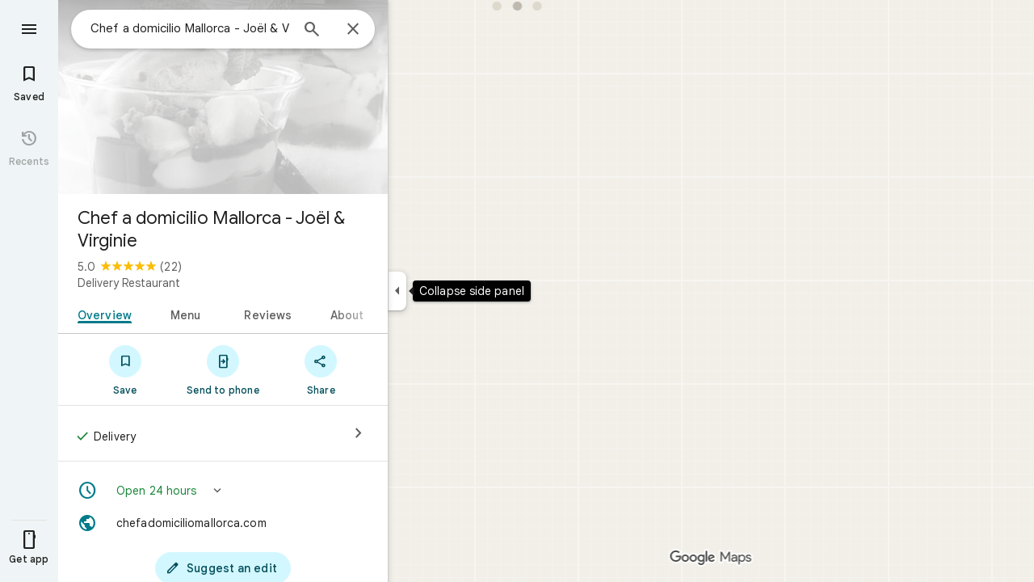

--- FILE ---
content_type: text/javascript; charset=UTF-8
request_url: https://www.google.com/maps/_/js/k=maps.m.en.Ine8Ro8WsUU.2021.O/ck=maps.m.k8eLJQdsUeI.L.W.O/am=5AAASAIQ/rt=j/d=1/exm=JxdeQb,LsiLPd,SuCOhe,a,b,b8h8i,cQ25Ub,ds,dw,dwi,en,enr,ep,jF2zFd,log,lp,mmm,mo,nrw,ob,owc,per,ppl,pwd,sc,sc2,smi,smr,sp,std,stx,ti,uA7o6c,vcr,vd,vlg,vwr,wrc/ed=1/rs=ACT90oGU95j_dzFYBhyxRWNntzT_FW1ttA/ee=EmZ2Bf:zr1jrb;Jcvnlc:Fm2MUd;JsbNhc:Xd8iUd;K5nYTd:ZDZcre;LBgRLc:XVMNvd;LEikZe:byfTOb,lsjVmc;NJ1rfe:qTnoBf;NPKaK:PVlQOd;Pjplud:PoEs9b;QGR0gd:Mlhmy;SNUn3:ZwDk9d;ScI3Yc:e7Hzgb;Uvc8o:VDovNc;YIZmRd:A1yn5d;Zmbpue:Evvy6c;cEt90b:ws9Tlc;dIoSBb:SpsfSb;dowIGb:ebZ3mb;eBAeSb:zbML3c;iFQyKf:vfuNJf;lOO0Vd:OTA3Ae;oGtAuc:sOXFj;qafBPd:ovKuLd;qddgKe:xQtZb;ugi2Tb:fRlxLd;wR5FRb:siKnQd;yxTchf:KUM7Z/m=Fm2MUd?cb=M
body_size: -414
content:
"use strict";this._=this._||{};(function(_){var window=this;
try{
_.Jd("Fm2MUd");
var rrb=function(a,b,c,d=()=>{},e){b&&_.Dg(_.eq,"entity-mutated",c,{kb:a});e?d(b,c,e.starRating,e.reviewText):d(b,c)};_.bg(_.eXa,class extends _.Dp{async run(a){(await _.rGa(_.rka(this,{service:{IMb:_.hZa}}))).service.IMb.load(a.placeId,a.attribution,a.initialRating,(b,c,d)=>{rrb(a.kb,b,c,a.callback,d)},a.entryPoint,a.skipThankYouPage)}});
_.Kd();
}catch(e){_._DumpException(e)}
}).call(this,this._);
// Google Inc.


--- FILE ---
content_type: text/javascript; charset=UTF-8
request_url: https://www.google.com/maps/_/js/k=maps.m.en.Ine8Ro8WsUU.2021.O/ck=maps.m.k8eLJQdsUeI.L.W.O/am=5AAASAIQ/rt=j/d=1/exm=Fm2MUd,JxdeQb,LsiLPd,SuCOhe,a,b,b8h8i,cQ25Ub,ds,dw,dwi,en,enr,ep,jF2zFd,log,lp,mmm,mo,nrw,ob,obp,owc,per,ppl,pwd,sc,sc2,smi,smr,sp,std,stx,ti,uA7o6c,vcr,vd,vlg,vwr,wrc/ed=1/rs=ACT90oGU95j_dzFYBhyxRWNntzT_FW1ttA/ee=EmZ2Bf:zr1jrb;Jcvnlc:Fm2MUd;JsbNhc:Xd8iUd;K5nYTd:ZDZcre;LBgRLc:XVMNvd;LEikZe:byfTOb,lsjVmc;NJ1rfe:qTnoBf;NPKaK:PVlQOd;Pjplud:PoEs9b;QGR0gd:Mlhmy;SNUn3:ZwDk9d;ScI3Yc:e7Hzgb;Uvc8o:VDovNc;YIZmRd:A1yn5d;Zmbpue:Evvy6c;cEt90b:ws9Tlc;dIoSBb:SpsfSb;dowIGb:ebZ3mb;eBAeSb:zbML3c;iFQyKf:vfuNJf;lOO0Vd:OTA3Ae;oGtAuc:sOXFj;qafBPd:ovKuLd;qddgKe:xQtZb;ugi2Tb:fRlxLd;wR5FRb:siKnQd;yxTchf:KUM7Z/m=Evvy6c,Zmbpue,WAcdn?cb=M
body_size: 742
content:
"use strict";this._=this._||{};(function(_){var window=this;
try{
_.Jd("Evvy6c");
var brb=function(a){switch(a){case 1:return 1;case 2:return 2;case 3:return 3;case 4:return 4;case 5:return 5;case 6:return 6;case 7:return 7}},crb={QFb:_.TEa};
_.bg(_.dXa,class extends _.Dp{static yc(){return{service:{Ha:_.FF,Yya:_.q2a}}}constructor(a){super();this.Ha=a.service.Ha;this.Yya=a.service.Yya}run(a){if(a.oUa)crb.QFb(a.oUa,{target:"_blank"});else{const b=new _.TF(this.Ha.Za(),this.Yya.yb.get());_.RF(b,a.SEb,brb(a.Wu),void 0,void 0,!1,!0);_.Bv(a.flow,_.SF(b));a.UB&&_.wv(_.zv(_.SF(b)),a.UB.O);_.MF(a.flow);this.Ha.Ub(b.rb(),a.flow)}}});
_.Kd();
}catch(e){_._DumpException(e)}
try{
_.Jd("Zmbpue");
_.o2a=new _.Rf(_.mUa);
_.Kd();
}catch(e){_._DumpException(e)}
try{
_.drb=function(a,b){return _.u(a,1,b)};
}catch(e){_._DumpException(e)}
try{
_.Jd("WAcdn");
var orb=function(){var a=_.fi(_.$h()).toString();({MBe:f="google.rwl",nHe:e="rw_script",Nia:d="",zIb:c=!1,hCe:b=null}={zIb:irb});var b,c,d,e,f;jrb||(jrb=_.En(),krb=_.Zg("SCRIPT"),krb.id=e,_.yra(f,()=>jrb.resolve(new lrb)),_.pd(krb,_.hd(b??(c?mrb:nrb),new Map([["key","AIzaSyAQiTKe3tivKXammrJ6ov6u8E7KwZPNFss"],["authuser",a],["hl","en"],["callback",f],["extra_params",d]]))),_.lBa(document.head,krb));return jrb.promise},irb=!!(_.$i[1]&4);var jrb=null,krb=null,mrb=(0,_.gd)`https://maps-api-reviews-dev.corp.google.com/maps/api/js/reviews`,nrb=(0,_.gd)`https://www.google.com/maps/api/js/reviews`,lrb=class{createPublishReviewFlow(a,{initialRating:b,attribution:c,entryPoint:d,skipEditReviewConfirmation:e=!1,contributeMore:f,showFollowOnFlow:g=!1,skipThankYouPage:h=!1,addPhotoType:l=3}={}){const m=_.Qya(_.jd("Yllh3e"),_.erb)?.Ff();return google.places.reviews.createPublishReviewFlow({placeId:a,initialRating:b,attribution:c,entryPoint:d,
skipEditReviewConfirmation:e,contributeMore:f,showFollowOnFlow:g,skipThankYouPage:h,addPhotoType:l,basePageEventIdJspb:m})}};var qrb=function(a,b,c,d,e,f,g,h){h={skipEditReviewConfirmation:!0,showFollowOnFlow:!0,skipThankYouPage:!!h,contributeMore:"shownoaction",addPhotoType:1};e&&(h.initialRating=e);d&&(h.attribution=d);g!==void 0&&(h.entryPoint=g);const l=b.createPublishReviewFlow(c,h),m=_.UF(_.q.ka.Twb),n=_.UF(_.q.ka.Uwb),p=_.UF(_.q.ka.Rwb);m.appendChild(n);m.appendChild(p);_.Sg(r=>{r.Qy(m)});f&&(l.addListener("publish",r=>{prb(!0,n,f,r)}),l.addListener("cancel",()=>{prb(!1,p,f)}),l.addListener("contributemore",()=>
{const r=new _.Fg(_.xg(),"review_contribute_more");l.end();a.NB.run({flow:r,Wu:3,UB:_.q.ka.Swb});r.done("main-actionflow-branch")}),l.addListener("contributoridentityupdated",r=>{r=r.updatedContributorIdentity;var x=_.drb(new _.vya,r.displayName);x=_.u(x,2,r.photoUrl);x=_.u(x,3,r.obfuscatedGaiaId);_.pgb=_.u(x,4,r.identityToken)}))},prb=function(a,b,c,d){_.Sg(f=>{f.Fj(b,3)});const e=new _.Fg(_.xg(),"review_publish");c&&c(a,e,d);e.done("main-actionflow-branch")};
_.bg(_.hZa,class extends _.Dp{static yc(){return{service:{NB:_.o2a}}}constructor(a){super();this.NB=a.service.NB}load(a,b,c,d,e,f){orb().then(g=>{qrb(this,g,a,b,c,d,e,f)})}});
_.Kd();
}catch(e){_._DumpException(e)}
}).call(this,this._);
// Google Inc.
